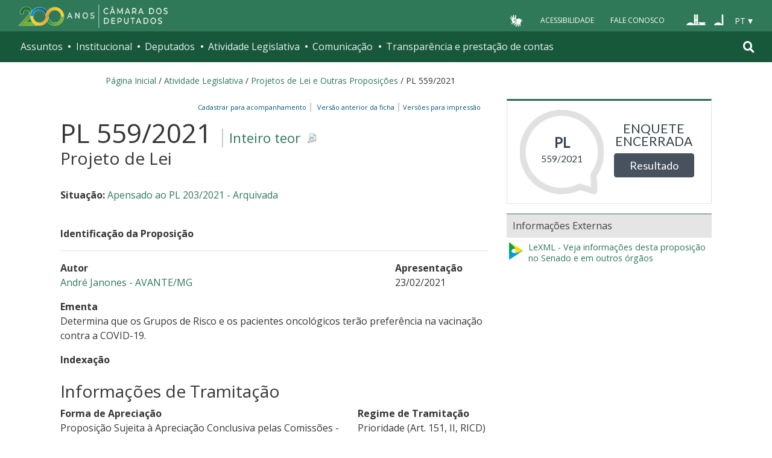

--- FILE ---
content_type: text/html;charset=utf-8
request_url: https://www.camara.leg.br/proposicoesWeb/fichadetramitacao?idProposicao=2270749
body_size: 17173
content:

<!DOCTYPE html PUBLIC "-//W3C//DTD XHTML 1.0 Transitional//EN" "http://www.w3.org/TR/xhtml1/DTD/xhtml1-transitional.dtd">
<html xmlns="http://www.w3.org/1999/xhtml" lang="pt-br" xml:lang="pt-br">
<head>
    <meta http-equiv="Permissions-Policy" content="ch-ua=(), ch-ua-platform=(), ch-ua-mobile=()">
	<!-- head Portal -->
	
  <meta http-equiv="Content-Type" content="text/html charset=utf-8" />
  <meta http-equiv="X-UA-Compatible" content="IE=edge" />
  <meta name="apple-itunes-app" content="app-id=1049343067" />
  <meta name="google-play-app" content="app-id=br.leg.camara.infolegmovel" />
  <script>
    (function () {
      let initialized = false;
      let loading = false;
    
      function ensureBody(callback) {
        if (document.body) {
          callback();
        } else {
          setTimeout(() => ensureBody(callback), 50);
        }
      }
    
      function loadScript() {
        if (loading || window.VLibras) return;
        loading = true;
    
        ensureBody(() => {
          const s = document.createElement('script');
          s.src = 'https://vlibras.gov.br/app/vlibras-plugin.js';
          s.onload = initVLibras;
          document.body.appendChild(s);
        });
      }
    
      function initVLibras() {
        if (initialized || !window.VLibras) return;
    
        ensureBody(() => {
          if (!document.querySelector('[vw]')) {
            const container = document.createElement('div');
            container.innerHTML = `
              <div vw class="enabled">
                <div vw-access-button class="active"></div>
                <div vw-plugin-wrapper>
                  <div class="vw-plugin-top-wrapper"></div>
                </div>
              </div>
            `;
            document.body.appendChild(container);
          }
    
          new window.VLibras.Widget("https://vlibras.gov.br/app","https://vlibras.gov.br/config/camara.json"),$("body").append('<aside><div vw class="enabled"><div vw-access-button class="active"></div><div vw-plugin-wrapper><div class="vw-plugin-top-wrapper"></div></div></div></aside>');
          initialized = true;
    
          injectCSS();
          if (!window.location.pathname.includes('/comissoes')) {
            bindButton();
          }
        });
      }
    
      function injectCSS() {
        if (document.getElementById('vlibras-style')) return;
        const style = document.createElement('style');
        style.id = 'vlibras-style';
        style.innerHTML = `
          [vw-access-button] { display: none !important; }
          div[vw] { z-index: 999999 !important; }
        `;
        document.head.appendChild(style);
      }
    
      function bindButton() {
        const btn = document.getElementById('meu-botao-vlibras');
        if (!btn) {
          setTimeout(bindButton, 300);
          return;
        }
    
        btn.onclick = function (e) {
          e.preventDefault();
          const original = document.querySelector('[vw-access-button]');
          if (original) original.click();
        };
      }
    
      // OBSERVA MUTA&#199;&#213;ES DO DOM (ESSENCIAL NO PLONE)
      const observer = new MutationObserver(() => {
        if (!document.querySelector('[vw]') && !initialized) {
          loadScript();
        }
      });
    
      observer.observe(document.documentElement, {
        childList: true,
        subtree: true
      });
    
      window.addEventListener('load', loadScript);
    })();
    </script>
    
    
    
  <title>Portal da Câmara dos Deputados</title>
<style type="text/css">@import url(https://www.camara.leg.br/portal_css/camara_leg_viradadigital/member-cachekey-46bb2e0fc9968a457e63f356c0ff3900.css);</style><style type="text/css">@import url(https://www.camara.leg.br/portal_css/camara_leg_viradadigital/portlets-cachekey-8a45f49b338591ae0c9c8a91f261dc78.css);</style><style type="text/css" media="screen">@import url(https://www.camara.leg.br/portal_css/camara_leg_viradadigital/deprecated-cachekey-32595b622b36f2eee9478f07796d4f67.css);</style><style type="text/css" media="screen">@import url(https://www.camara.leg.br/portal_css/camara_leg_viradadigital/resourceplone.app.discussion.stylesheetsdiscussion-cachekey-5b23f388acd88bdb65020b51a5a278fb.css);</style><style type="text/css">@import url(https://www.camara.leg.br/portal_css/camara_leg_viradadigital/elements-cachekey-57e40a70bd8192a6f63782abff5c2748.css);</style><style type="text/css" media="all">@import url(https://www.camara.leg.br/portal_css/camara_leg_viradadigital/ploneCustom-cachekey-7fb44e17264e070fccf4e31d9f2ada1c.css);</style><link rel="stylesheet" type="text/css" href="https://www.camara.leg.br/portal_css/camara_leg_viradadigital/themecamara.leg.viradadigitalcsslibsbootstrap-datetimepicker.min-cachekey-ab2d257c1b49d2d194633e2ecb4564a2.css" /><link rel="stylesheet" type="text/css" href="https://www.camara.leg.br/tema/global/camara-custom.css" /><link rel="stylesheet" type="text/css" href="https://www.camara.leg.br/portal_css/camara_leg_viradadigital/++theme++camara.leg.viradadigital/css/all.min.css" /><link rel="apple-touch-icon" sizes="180x180" href="https://www.camara.leg.br/tema/apple-touch-icon.png" /><link rel="icon" type="image/png" sizes="32x32" href="https://www.camara.leg.br/tema/favicon-32x32.png" /><link rel="icon" type="image/png" sizes="16x16" href="https://www.camara.leg.br/tema/favicon-16x16.png" /><link rel="manifest" href="https://www.camara.leg.br/tema/site.webmanifest" /><link rel="mask-icon" href="https://www.camara.leg.br/tema/safari-pinned-tab.svg" color="#009e49" /><link rel="search" href="http://www2.camara.leg.br/busca-geral" title="Buscar neste site" /><script type="text/javascript" src="https://www.camara.leg.br/portal_javascripts/camara_leg_viradadigital/resourceplone.app.jquery-cachekey-bfd2f35142832a351a417f22cd0e41e6.js"></script><script type="text/javascript" src="https://www.camara.leg.br/portal_javascripts/camara_leg_viradadigital/styleswitcher-cachekey-6ceb62d443f3977fdad129bbbcda71eb.js"></script><script type="text/javascript" src="https://www.camara.leg.br/portal_javascripts/camara_leg_viradadigital/impressaoIframes-cachekey-917182b00c039fe063729ccdcdbd73e1.js"></script><script type="text/javascript" src="https://www.camara.leg.br/portal_javascripts/camara_leg_viradadigital/GoogleAnalyticsTracker.js"></script><script type="text/javascript" src="https://www.camara.leg.br/portal_javascripts/camara_leg_viradadigital/kss-bbb-cachekey-63c86ab7ac46f41c36a37def2b20fecf.js"></script><script type="text/javascript" src="https://www.camara.leg.br/portal_javascripts/camara_leg_viradadigital/inline_validation-cachekey-04e5a71e0bc7b7ade37fdf670e785f3f.js"></script><script type="text/javascript" src="https://www.camara.leg.br/portal_javascripts/camara_leg_viradadigital/themecamara.leg.viradadigitaljsbootstrap.min-cachekey-f4f1eaed6a353c0b872f9e4c5b7f8c59.js"></script><script type="text/javascript" src="https://www.camara.leg.br/portal_javascripts/camara_leg_viradadigital/themecamara.leg.viradadigitaljslibsmoment.min-cachekey-5d97f1b97a50d5400c0fdf59183498e6.js"></script><script type="text/javascript" src="https://www.camara.leg.br/portal_javascripts/camara_leg_viradadigital/themecamara.leg.viradadigitaljslibsmoment-pt-br-cachekey-33aeb0d421eca0ef068a18fd147afaf8.js"></script><script type="text/javascript" src="https://www.camara.leg.br/portal_javascripts/camara_leg_viradadigital/themecamara.leg.viradadigitaljslibsbootstrap-datetimepicker.min-cachekey-1b52d6a10f4ff94714d772f860ed59a8.js"></script><script type="text/javascript" src="https://www.camara.leg.br/portal_javascripts/camara_leg_viradadigital/themecamara.leg.viradadigitaljslibsjquery.maskedinput.min-cachekey-a79dfc5ae894b8e8c5ec5b4d2c7e8a76.js"></script><script type="text/javascript" src="https://www.camara.leg.br/portal_javascripts/camara_leg_viradadigital/themecamara.leg.viradadigitaljsacoes-tema-cachekey-852dffca6d9bf37fa29ff0ba9f4fc00e.js"></script><script type="text/javascript" src="https://www.camara.leg.br/portal_javascripts/camara_leg_viradadigital/themecamara.leg.viradadigitaljscorrecoes-bootstrap-tema-cachekey-cc90cf2e28f2d11572d731e3e34beae8.js"></script><script type="text/javascript" src="https://www.camara.leg.br/portal_javascripts/camara_leg_viradadigital/themecamara.leg.viradadigitalviradadigitalvendorjquery.mmenu.all-cachekey-387dbc95d9fb34c1d815a6dfcd9874b2.js"></script><script type="text/javascript" src="https://www.camara.leg.br/portal_javascripts/camara_leg_viradadigital/themecamara.leg.viradadigitalviradadigitaljsvd_correcoes-cachekey-8effdc32317b4c1547a2342ac5594dc7.js"></script><script type="text/javascript" src="https://www.camara.leg.br/portal_javascripts/camara_leg_viradadigital/themecamara.leg.viradadigitalviradadigitaljsmmenu-correcoes-cachekey-5a0ddede0b9325f0965b2183f5605c69.js"></script><script type="text/javascript" src="https://www.camara.leg.br/portal_javascripts/camara_leg_viradadigital/themecamara.leg.viradadigitalviradadigitaljsselecao-idioma-cachekey-7e802df5768de690cb8dde6c3b760e82.js"></script><meta content="Portal da Câmara dos Deputados" name="description" /><meta name="msapplication-TileColor" content="#00a300" /><meta name="msapplication-TileImage" content="https://www.camara.leg.br/tema/mstile-144x144.png" /><meta name="theme-color" content="#009e49" /><meta name="viewport" content="width=device-width, initial-scale=1, shrink-to-fit=no" /><link rel="canonical" href="" /><script type="text/javascript">
          $("link[rel='canonical']").attr("href", window.location.href);
        </script>
	<!-- fim do head Portal -->    

<link rel="stylesheet" type="text/css" href="css/impressaoFichaDeTramitacao.css" media="print" />
<link rel="stylesheet" type="text/css" href="css/pesquisaProposicoes.css" />
<script type="text/javascript" src="js/jquery.simpletip-1.3.1.pack.js"></script>
<script type="text/javascript" src="js/layoutFichaDeTramitacao.js"></script>
<link rel="stylesheet" type="text/css" href="css/customizacaoTooltip.css" />
<script type="text/javascript" src="js/customizacaoTooltip.js"></script>
<link rel="stylesheet" type="text/css" href="css/linkFichaVirada.css" />
<link rel="stylesheet" type="text/css" href="css/layoutFichaDeTramitacao20210326.1.css" />
</head>
<body>
	<div id="portal-top" class="diazo_layouts_topo">

		<div><header class="l-cabecalho-portal" role="banner" id="portal-header">
      <ul aria-label="Acesso direto" class="acesso-direto">
        <!-- Links para saltar diretamente para &#225;reas importantes da p&#225;gina accesskey 2 = conte&#250;do e 3 = navega&#231;&#227;o -->
        <li>
          <a class="acesso-direto__link" href="#main-content" accesskey="2">Ir ao conteúdo</a>
        </li>
        <li>
          <a class="acesso-direto__link" href="#main-nav" accesskey="3">Ir à navegação principal</a>
        </li>
      </ul>

      <!--[if lte IE 9]>
        <p class="browserupgrade">Voc&#234; est&#225; usando um navegador <strong>defasado</strong>. Por favor, <a href="https://browsehappy.com/">atualize seu navegador</a> para melhorar sua experi&#234;ncia e sua seguran&#231;a.</p>
        <![endif]-->

        <div class="nav-top">
            <div class="container nav-top--container">
              <a href="https://www2.camara.leg.br" class="logo-camara" accesskey="1"><span class="sr-only">Página inicial</span></a>
              
              <div class="nav-top__palacio">
        
              </div>
            
              <div class="nav-top__menu-superior">
                <ul aria-label="Ferramentas de apoio" class="links-apoio">
                  <li class="links-apoio__item links-apoio__item--vlibras">
                    <a id="meu-botao-vlibras" href="javascript:void(0);">
                        <span>
                            <img src="https://www.camara.leg.br/tema/assets/images/ico-vlibras-branco.png" alt="Ativar VLibras" width="28px" height="30px" />
                        </span>
                    </a>
                  </li>
                  <li class="links-apoio__item links-apoio__item--acessibilidade"><a href="https://www2.camara.leg.br/acessibilidade/recursos-de-acessibilidade" accesskey="0">Acessibilidade</a></li>
                  <li class="links-apoio__item links-apoio__item--faleconosco"><a href="https://www.camara.leg.br/fale-conosco" accesskey="9">Fale Conosco</a></li>
                </ul>
          
                <ul class="orgaos-parceiros" aria-label="Órgãos parceiros">
                  <li class="orgaos-parceiros__item orgaos-parceiros__item--congresso"><a href="http://www.congressonacional.leg.br"><span>Congresso</span></a></li>
                  <li class="orgaos-parceiros__item orgaos-parceiros__item--senado"><a href="http://www.senado.leg.br"><span>Senado</span></a></li>
                </ul>
          
                <div class="lista-idiomas">
                  <button class="botao-idioma-topo" data-toggle="dropdown" aria-haspopup="true" aria-expanded="false" data-offset="4,0">
                      <span class="botao-idioma-topo__sigla">PT</span>
                  </button>
              
                  <ul class="dropdown-menu dropdown-menu-right l-lista-idiomas" aria-label="Idioma">
                      <li class="l-lista-idiomas__item">
                          <a href="https://www2.camara.leg.br/english" class="idioma-topo">
                              <span class="idioma-topo__bandeira idioma-topo__bandeira--ingles" aria-hidden="true"></span>
                              <span class="idioma-topo__nome">English</span>
                              <span class="idioma-topo__sigla">EN</span>
                          </a>
                      </li>
                      <li class="l-lista-idiomas__item">
                          <a href="https://www2.camara.leg.br/espanol" class="idioma-topo">
                              <span class="idioma-topo__bandeira idioma-topo__bandeira--espanhol" aria-hidden="true"></span>
                              <span class="idioma-topo__nome">Español</span>
                              <span class="idioma-topo__sigla">ES</span>            
                          </a>
                      </li>
                  </ul>
                </div>
              </div>
            </div>
          </div>
      
      <div id="home-camara-menu">
    <nav class="menu-global navbar navbar-expand-lg" role="navigation" aria-label="Navegação principal" id="menuglobal">
      <div class="container menu-global--container">
      

        <a href="https://www.camara.leg.br" class="logo-camara" accesskey="1">
          <span class="sr-only">Página inicial</span>
        </a>

      
        
        <!-- icone menu -->
        <button class="menu-global--btnmenu navbar-toggler" type="button" data-toggle="collapse" data-target="#navbarportal" aria-controls="navbarportal" aria-expanded="false" aria-label="Toggle navigation">
          <span class="menu-global--icon"></span>
        </button>

        <!-- icone busca -->
        <button class="menu-global--btnsearch" type="button" data-toggle="collapse" data-target="#buscaportal" aria-controls="buscaportal" aria-expanded="false" aria-label="Toggle navigation">
          <span class="fa fa-search"></span>
        </button>

        <div class="navbar-collapse hidden-sm hidden-md hidden-xs" id="navbarportal">
          <ul title="Navegação Principal" id="main-nav" class="navbar-nav">
            
              
                <li class="nav-item dropdown">
                  <a href="#" data-toggle="dropdown" aria-haspopup="true" aria-expanded="false" class="menu-global__item-temas nav-link dropdown-toggle" id="temas">Assuntos</a>

                  
                    <ul class="dropdown-menu" aria-labelledby="temas">
                      <li class="dropdown-item">
                        <a href="https://www.camara.leg.br/assuntos/agropecuaria">Agropecuária</a>
                      </li>
                      <li class="dropdown-item">
                        <a href="https://www.camara.leg.br/assuntos/cidades-e-transportes">Cidades e transportes</a>
                      </li>
                      <li class="dropdown-item">
                        <a href="https://www.camara.leg.br/assuntos/ciencia-tecnologia-e-comunicacoes">Ciência, tecnologia e comunicações</a>
                      </li>
                      <li class="dropdown-item">
                        <a href="https://www.camara.leg.br/assuntos/consumidor">Consumidor</a>
                      </li>
                      <li class="dropdown-item">
                        <a href="https://www.camara.leg.br/assuntos/direitos-humanos">Direitos humanos</a>
                      </li>
                      <li class="dropdown-item">
                        <a href="https://www.camara.leg.br/assuntos/economia">Economia</a>
                      </li>
                      <li class="dropdown-item">
                        <a href="https://www.camara.leg.br/assuntos/educacao-cultura-e-esportes">Educação, cultura e esportes</a>
                      </li>
                      <li class="dropdown-item">
                        <a href="https://www.camara.leg.br/assuntos/meio-ambiente-e-energia">Meio ambiente e energia</a>
                      </li>
                      <li class="dropdown-item">
                        <a href="https://www.camara.leg.br/assuntos/politica-e-administracao-publica">Política e administração pública</a>
                      </li>
                      <li class="dropdown-item">
                        <a href="https://www.camara.leg.br/assuntos/relacoes-exteriores">Relações exteriores</a>
                      </li>
                      <li class="dropdown-item">
                        <a href="https://www.camara.leg.br/assuntos/saude">Saúde</a>
                      </li>
                      <li class="dropdown-item">
                        <a href="https://www.camara.leg.br/assuntos/seguranca">Segurança</a>
                      </li>
                      <li class="dropdown-item">
                        <a href="https://www.camara.leg.br/assuntos/trabalho-previdencia-e-assistencia">Trabalho, previdência e assistência</a>
                      </li>
                    </ul>
                  
                </li>
              
            
            
              
                <li class="nav-item dropdown">
                  <a href="#" data-toggle="dropdown" aria-haspopup="true" aria-expanded="false" class="menu-global__item-institucional nav-link dropdown-toggle" id="institucional">Institucional</a>

                  
                    <ul class="dropdown-menu" aria-labelledby="institucional">
                      <li class="dropdown-item">
                        <a href="https://www.camara.leg.br/agenda">Agenda</a>
                      </li>
                      <li class="dropdown-item">
                        <a href="https://www2.camara.leg.br/transparencia/servicos-ao-cidadao">Serviços</a>
                      </li>
                      <li class="dropdown-item">
                        <a href="https://www2.camara.leg.br/a-camara/estruturaadm/mesa/presidencia">Presidência</a>
                      </li>
                      <li class="dropdown-item">
                        <a href="https://www.camara.leg.br/biblioteca-e-publicacoes/">Biblioteca e publicações</a>
                      </li>
                      <li class="dropdown-item">
                        <a href="https://www.camara.leg.br/escola-da-camara/">Escola da Câmara</a>
                      </li>
                      <li class="dropdown-item">
                        <a href="https://www.camara.leg.br/papel-e-estrutura/">Papel e estrutura</a>
                      </li>
                      <li class="dropdown-item">
                        <a href="https://www.camara.leg.br/historia-e-arquivo/">História e arquivo</a>
                      </li>
                      <li class="dropdown-item">
                        <a href="https://www2.camara.leg.br/a-camara/visiteacamara">Visite</a>
                      </li>
                    </ul>
                  
                </li>
              
            
            
              
                <li class="nav-item dropdown">
                  <a href="#" data-toggle="dropdown" aria-haspopup="true" aria-expanded="false" class="menu-global__item-deputados nav-link dropdown-toggle" id="deputados">Deputados</a>

                  
                    <ul class="dropdown-menu" aria-labelledby="deputados">
                      <li class="dropdown-item">
                        <a href="https://www.camara.leg.br/deputados/quem-sao">Quem são</a>
                      </li>
                      <li class="dropdown-item">
                        <a href="https://www.camara.leg.br/deputados/liderancas-e-bancadas-partidarias">Lideranças e bancadas</a>
                      </li>
                      <li class="dropdown-item">
                        <a href="https://www2.camara.leg.br/deputados/frentes-e-grupos-parlamentares">Frentes e grupos parlamentares</a>
                      </li>
                    </ul>
                  
                </li>
              
            
            
              
                <li class="nav-item dropdown">
                  <a href="#" data-toggle="dropdown" aria-haspopup="true" aria-expanded="false" class="menu-global__item-atvlegislativa nav-link dropdown-toggle" id="atvlegislativa">Atividade Legislativa</a>

                  
                    <ul class="dropdown-menu" aria-labelledby="atvlegislativa">
                      <li class="dropdown-item">
                        <a href="https://www.camara.leg.br/busca-portal/proposicoes/pesquisa-simplificada">Propostas legislativas</a>
                      </li>
                      <li class="dropdown-item">
                        <a href="https://www.camara.leg.br/plenario">Plenário</a>
                      </li>
                      <li class="dropdown-item">
                        <a href="https://www.camara.leg.br/comissoes">Comissões</a>
                      </li>
                      <li class="dropdown-item">
                        <a href="https://www.camara.leg.br/sessoesereunioes">Sessões e reuniões</a>
                      </li>
                      <li class="dropdown-item">
                        <a href="https://www2.camara.leg.br/atividade-legislativa/estudos-e-notas-tecnicas">Estudos legislativos</a>
                      </li>
                      <li class="dropdown-item">
                        <a href="https://www2.camara.leg.br/atividade-legislativa/orcamento-da-uniao">Orçamento da União</a>
                      </li>
                      <li class="dropdown-item">
                        <a href="https://www.camara.leg.br/legislacao">Legislação</a>
                      </li>
                      <li class="dropdown-item">
                        <a href="https://www.camara.leg.br/entenda-o-processo-legislativo/">Entenda o processo legislativo</a>
                      </li>
                      <li class="dropdown-item">
                        <a href="https://www2.camara.leg.br/atividade-legislativa/participe">Participe</a>
                      </li>
                    </ul>
                  
                </li>
              
            
            
              
                <li class="nav-item dropdown">
                  <a href="#" data-toggle="dropdown" aria-haspopup="true" aria-expanded="false" class="menu-global__item-comunicacao nav-link dropdown-toggle" id="comunicacao">Comunicação</a>

                  
                    <ul class="dropdown-menu" aria-labelledby="comunicacao">
                      <li class="dropdown-item">
                        <a href="https://www.camara.leg.br/noticias">Agência Câmara de Notícias</a>
                      </li>
                      <li class="dropdown-item">
                        <a href="https://www.camara.leg.br/radio">Rádio Câmara</a>
                      </li>
                      <li class="dropdown-item">
                        <a href="https://www.camara.leg.br/tv">TV Câmara</a>
                      </li>
                      <li class="dropdown-item">
                        <a href="https://www.camara.leg.br/banco-imagens">Banco de Imagens</a>
                      </li>
                      <li class="dropdown-item">
                        <a href="https://www.camara.leg.br/assessoria-de-imprensa">Assessoria de Imprensa</a>
                      </li>
                      <li class="dropdown-item">
                        <a href="https://www.camara.leg.br/comprove">Comprove uma notícia</a>
                      </li>
                    </ul>
                  
                </li>
              
            
            
              
                <li class="nav-item dropdown">
                  <a href="#" data-toggle="dropdown" aria-haspopup="true" aria-expanded="false" class="menu-global__item-transprestcontas nav-link dropdown-toggle" id="transprestcontas">Transparência e prestação de contas</a>

                  
                    <ul class="dropdown-menu" aria-labelledby="transprestcontas">
                      <li class="dropdown-item">
                        <a href="https://www.camara.leg.br/transparencia/">Transparência</a>
                      </li>
                      <li class="dropdown-item">
                        <a href="https://www2.camara.leg.br/transparencia/prestacao-de-contas">Prestação de contas</a>
                      </li>
                      <li class="dropdown-item">
                        <a href="https://dadosabertos.camara.leg.br/">Dados abertos</a>
                      </li>
                    </ul>
                  
                </li>
              
            
          </ul>
          <div class="outras-opcoes-menu-usuario hidden-md hidden-lg">
            <ul aria-label="Ferramentas de apoio" class="links-apoio links-apoio--menu-mobile">
              <li class="links-apoio__item links-apoio__item--acessibilidade">
                <a href="https://www2.camara.leg.br/acessibilidade/recursos-de-acessibilidade" accesskey="0">Acessibilidade</a>
              </li>
              <li class="links-apoio__item links-apoio__item--faleconosco">
                <a href="https://www.camara.leg.br/fale-conosco" accesskey="9">Fale Conosco</a>
              </li>
            </ul>
          </div>
          <div class="lista-idiomas hidden-md hidden-lg">
            <button id="botao-idioma-topo" class="botao-idioma-topo" data-toggle="dropdown" aria-haspopup="true" aria-expanded="false" data-offset="4,0">
                <span class="botao-idioma-topo__sigla">PT</span>
            </button>
        
            <ul class="dropdown-menu-right l-lista-idiomas " aria-label="Idioma">
                <li class="l-lista-idiomas__item">
                    <a href="https://www2.camara.leg.br/english" class="idioma-topo">
                        <span class="idioma-topo__bandeira idioma-topo__bandeira--ingles" aria-hidden="true"></span>
                        <span class="idioma-topo__nome">English</span>
                        <span class="idioma-topo__sigla">EN</span>
                    </a>
                </li>
                <li class="l-lista-idiomas__item">
                    <a href="https://www2.camara.leg.br/espanol" class="idioma-topo">
                        <span class="idioma-topo__bandeira idioma-topo__bandeira--espanhol" aria-hidden="true"></span>
                        <span class="idioma-topo__nome">Español</span>
                        <span class="idioma-topo__sigla">ES</span>            
                    </a>
                </li>
            </ul>
        </div>
        </div>


        <div class="collapse box-search" id="buscaportal">
          <form role="search" accesskey="4" class="box-search__busca form-inline" action="https://www.camara.leg.br/busca-geral">
            <label for="termo" class="sr-only box-search__label">Pesquise no Portal da Câmara</label>
            <input class="form-control box-search__campo" type="search" name="termo" id="termo" placeholder="Buscar" aria-label="Search" />
          </form>
        </div>
      </div>
    </nav>
  </div>
    </header></div>
		
				
		<div class="container breadcrumbs-marcacao">
			<div id="portal-breadcrumbs">
			
		<div id="portal-breadcrumbs">
			<span id="breadcrumbs-home">
				<a href="http://www2.camara.leg.br">P&aacute;gina Inicial</a>
				<span class="breadcrumbSeparator"> / </span>
			</span>
			
			<span dir="ltr">
				<a href="http://www2.camara.leg.br/atividade-legislativa">Atividade Legislativa</a> 
				<span class="breadcrumbSeparator"> / </span>
				
			</span><span dir="ltr">
				<a href="https://www.camara.leg.br/busca-portal/proposicoes/pesquisa-simplificada">Projetos de Lei e Outras Proposições</a> 
				<span class="breadcrumbSeparator"> / </span>
				
			</span><span dir="ltr">
				 
				
				<span>PL 559/2021</span>
			</span>
		</div>
	
			
			</div>  
            <div class="row">
                <div id="menu-secoes-internas" class="col-md-12 menu-secoes-internas">
                    <div id="portal-mainsection">
                        <h2 id="areaTituloMenu"><a href="fichadetramitacao?idProposicao=2270749">PL 559/2021</a></h2>
                    </div>
                </div>
            </div>
        </div>
	</div>
	<div id="marcacao-conteudo-portal" class="conteudo-portal container nopadding-right nopadding-left">
		<div class="coluna-centro col-md-12">
			<div id="content">
				

        
				<!-- InstanceBeginEditable name="Document Content" -->
				<!-- INICIO CORPO -->

				<div id="portal-column-content" class="col-md-8">
					<div id="portal-content-wrapper">
						<div id="region-content" class="documentContent">
							<a name="documentContent"></a>

							<div id="content">
								

									
									

										<div class="rightPositioned naoVisivelNaImpressao tiposDeImpressao dropDownTrigger">
											<a class="itemPai rightIconified iconSetinha">&nbsp;&nbsp;Vers&otilde;es
												para impress&atilde;o</a>
											<ul class="dropDown visualNoMarker">
												<li><a title="Impress&atilde;o reduzida" href="prop_imp;jsessionid=node0971ga665ralvrjq0kb0cxue3680599.node0?idProposicao=2270749&amp;ord=1&amp;tp=reduzida">Impress&atilde;o
														reduzida</a></li>
												<li><a title="Impress&atilde;o completa" href="prop_imp;jsessionid=node0971ga665ralvrjq0kb0cxue3680599.node0?idProposicao=2270749&amp;ord=1&amp;tp=completa">Impress&atilde;o
														completa</a></li>
												<li><a title="Impress&atilde;o personalizada" href="prop_visual_impress;jsessionid=node0971ga665ralvrjq0kb0cxue3680599.node0?idProposicao=2270749&amp;ord=1">Impress&atilde;o
														personalizada</a></li>

											</ul>
										</div>
										<div>
											<span id="subSecaoNomeFuncoesImpressao">
												<span id="barraFuncoesTopo" class="rightPositioned naoVisivelNaImpressao">
													<a class="comBordaLateralDireita" href="http://www2.camara.leg.br/transparencia/sispush/inscricaoServicoSispush?idServico=3&texParametroInscricao=2270749&desParametroInscricao=PL 559/2021">Cadastrar para
														acompanhamento&nbsp;&nbsp;</a>
													<a class="comBordaLateralDireita" href="/sileg/Prop_Detalhe.asp?id=2270749&amp;st=1">
														&nbsp;&nbsp;Vers&atilde;o anterior da ficha&nbsp;&nbsp;</a>
												</span>
											</span>
										</div>
									
									<div class="clearedBox"></div>
									<h3 class="inteiroTeor">
										<span class="nomeProposicao">PL 559/2021</span> <span class="naoVisivelNaImpressao"><a href="https://www.camara.leg.br/proposicoesWeb/prop_mostrarintegra?codteor=1966120&filename=PL 559/2021" onclick="" onkeypress="" title="Clique para obter o inteiro teor ou a &iacute;ntegra" class="rightIconified iconDetalhe linkDownloadTeor">
												Inteiro teor
											</a></span> <br /> <span class="tipoProposicao">Projeto de Lei</span>
									</h3>

									<br />
									<div id="subSecaoSituacaoOrigemAcessoria">
										<p>
											<strong>Situa&ccedil;&atilde;o: </strong>
											<a href="/proposicoesWeb/fichadetramitacao/?idProposicao=2268949">Apensado ao PL 203/2021 - Arquivada</a>
										</p>
										
										
									</div>

									<br />

									<strong> <span>Identifica&ccedil;&atilde;o da
											Proposi&ccedil;&atilde;o</span> 
										<hr>
										</hr>
									</strong>

									<div id="identificacaoProposicao">
										<div>
											<div class="row">
												<div class="col-md-9">
													<p id="colunaPrimeiroAutor">
														<strong>Autor</strong><br />
														
															<a href="/deputados/204515">
																André Janones - AVANTE/MG
															</a>
															
														
														
													</p>
												</div>

												<div class="col-md-3">
													<p>
														<strong>Apresenta&ccedil;&atilde;o</strong><br />
														23/02/2021
													</p>
												</div>
											</div>
										</div>


										<p>
											<strong>Ementa</strong><br /> <span class="textoJustificado">Determina que os Grupos de Risco e os pacientes oncológicos terão preferência na vacinação contra a COVID-19. </span>
										</p>
										

										

										<div class="naoVisivelNaImpressao">
											<a id="linkIndexacao" class="iconSecaoFechada"><span><strong>Indexa&ccedil;&atilde;o</strong></span></a>
											<br />

											<div class="textoJustificado" id="textoIndexacao" style="display: none;">Alteração, Lei Federal, atendimento preferencial, vacinação, paciente, tratamento oncológico, Medidas para Enfrentamento da Emergência de Saúde Pública de Importância Internacional decorrente do Coronavírus Responsável pelo Surto de 2019.</div>
										</div>

									</div>
									<br />

									<h3 class="headSessao-1">
										<a class="iconSecaoAberta"><span>Informa&ccedil;&otilde;es
												de Tramita&ccedil;&atilde;o</span></a>
									</h3>

									<div id="informacoesDeTramitacao">
										<div class="row">
											<div>
												<div class="col-md-8">
													<p>
														<strong>Forma de Aprecia&ccedil;&atilde;o</strong><br />
														Proposição Sujeita à Apreciação Conclusiva pelas Comissões - Art. 24 II
													</p>
												</div>

												<div class="col-md-4">
													<p>
														<strong>Regime de Tramita&ccedil;&atilde;o</strong><br />
														Prioridade (Art. 151, II, RICD)
													</p>
												</div>
											</div>
										</div>

										<br />

										

											<p>
												<strong>Despacho atual:</strong>
											</p>

											<table border="0" width="100%"
												summary="&Uacute;ltimo despacho da proposi&ccedil;&atilde;o"
												class="table table-bordered table-striped">
												<tbody>
													<tr>
														<th width="10%" scope="col">Data</th>
														<th width="90%" scope="col">Despacho</th>
													</tr>
												</tbody>
												<tbody class="coresAlternadas">

													<tr class="even">
														<td>07/04/2021</td>
														<td class="textoJustificado"><span>Apense-se à(ao) PL-203/2021. Proposição Sujeita à Apreciação Conclusiva pelas Comissões - Art. 24 II. Regime de Tramitação: Prioridade (Art. 151, II, RICD)</span> <a href="https://www.camara.leg.br/proposicoesWeb/prop_mostrarintegra?codteor=1986160&filename=Ultimo Despacho - PL 559/2021" onclick="" onkeypress="" title="Clique para obter a &iacute;ntegra do &uacute;ltimo despacho" class="rightIconified iconDetalhe linkDownloadTeor">Inteiro
																teor</a></td>
													</tr>
												</tbody>
											</table>
											


										

										
									</div>

									

										<h3 class="headSessao-1">
											<a class="iconSecaoAberta"><span>&Uacute;ltima
													A&ccedil;&atilde;o Legislativa</span></a>
										</h3>

										<div id="ultimaAcao">

											<table border="0" width="100%"
												summary="Lista das &uacute;ltimas a&ccedil;&otilde;es"
												class="table table-bordered table-striped">
												<tbody>
													<tr>
														<th width="10%" scope="col">Data</th>
														<th scope="col">A&ccedil;&atilde;o</th>
													</tr>
												</tbody>
												<tbody class="coresAlternadas">

													<tr class="even">
														<td>01/12/2022</td>
														<td class="textoJustificado"><span class="linkNoDecoration">
																<strong>
																	Mesa Diretora ( MESA )
																</strong>
															</span> <br /> <span>Arquivado</span></td>
													</tr>

													
												</tbody>
											</table>
										</div>

									

									

										<h3 class="headSessao-1">
											<a id="lnkSecaoApensados" class="iconSecaoAberta"
												name="lnkSecaoApensados"><span>Apensados</span></a>
										</h3>

										<div id="apensados">

											<p>
												<strong>Apensados  ao 
													PL 559/2021
													( 2
													)
												</strong>
											</p>
											
												<div id="divResumoApensados">
													<ul class="ulResumoApensados" id="id1">

														<li style="display: inline;" class="">
															 <a class="lnkApensado mostrarToolTip resumoApensadoNormal" href="?idProposicao=2273875"><span
																	style="white-space: nowrap;"><span class="">PL 903/2021</span>
																	</span></a>

															<div class="tooltip" style="display: none;">
																<div>
																	<p>
																		<strong>PL 903/2021</strong>
																	</p>

																	<p>
																		<strong>Autor:</strong>&nbsp;
																		Guilherme Mussi
																	</p>
																	<p>
																		<strong>Ementa:</strong>&nbsp;
																		Inclui os pacientes oncológicos e os portadores de doenças que comprovadamente aumentam o risco de óbito do infectado em grupo de risco com direito à prioridade de vacinação contra o vírus da COVID-19, na forma que especifica.
																	</p>
																	
																</div>
															</div>

														</li><li style="display: inline;" class="">
															
																<span class="resumoApensadoNegrito">,</span>&nbsp;
															 <a class="lnkApensado mostrarToolTip resumoApensadoNormal" href="?idProposicao=2276103"><span
																	style="white-space: nowrap;"><span class="">PL 1160/2021</span>
																	</span></a>

															<div class="tooltip" style="display: none;">
																<div>
																	<p>
																		<strong>PL 1160/2021</strong>
																	</p>

																	<p>
																		<strong>Autor:</strong>&nbsp;
																		Alexandre Frota
																	</p>
																	<p>
																		<strong>Ementa:</strong>&nbsp;
																		Determina a prioridade na vacinação contra a Covid 19 para portadores de doenças que necessitem de tratamento quimioterápico ou radioterápico e transplantados.
																	</p>
																	
																</div>
															</div>

														</li>
														

														
													</ul>
												</div>
											
										</div>
										<br />
									

									<div>
										<a class="" id="lnkArvoreDeApensados" href="prop_arvore_tramitacoes;jsessionid=node0971ga665ralvrjq0kb0cxue3680599.node0?idProposicao=2270749">&Aacute;rvore
											de apensados e outros documentos da mat&eacute;ria</a>
									</div>

									
										<h3 id="secaoDocumentosEAnexosReferenciados" class="headSessao-1">
											<a class="iconSecaoAberta"><span>Documentos
													Anexos e Referenciados</span></a>
										</h3>

										<div id="documentosEanexos">
											<div>
												<div class="row">
													<div class="col-md-4">
														<ul>
															<li>
																<a onclick="" onkeypress="" href="https://www.camara.leg.br/proposicoesWeb/prop_mostrarintegra?codteor=1988642&amp;filename=Avulso PL 559/2021">Avulsos</a>
																	
															</li><li>
																<span onkeypress="">Destaques</span>
																	 ( 0 )
															</li><li>
																<span onkeypress="">Emendas ao Projeto</span>
																	 ( 0 )
															</li><li>
																<span onkeypress="">Emendas ao Substitutivo</span>
																	 ( 0 )
															</li><li>
																<a onclick="" onkeypress="" href="https://www.camara.leg.br/proposicoesWeb/prop_depachos?idProposicao=2270749">Histórico de Despachos</a>
																	 ( 1 )
															</li>
														</ul>
													</div><div class="col-md-4">
														<ul>
															<li>
																<a onclick="" onkeypress="" href="https://www.camara.leg.br/proposicoesWeb/prop_mostrarintegra?codteor=1967973&amp;filename=LegislacaoCitada PL 559/2021">Legislação citada</a>
																	
															</li><li>
																<span onkeypress="">Histórico de Pareceres, Substitutivos e Votos</span>
																	 ( 0 )
															</li><li>
																<span onkeypress="">Recursos</span>
																	 ( 0 )
															</li><li>
																<span onkeypress="">Redação Final</span>
																	
															</li>
														</ul>
													</div><div class="col-md-4">
														<ul>
															<li>
																<a onclick="" onkeypress="" href="https://www.camara.leg.br/proposicoesWeb/prop_requerimentos?idProposicao=2270749">Mensagens, Ofícios e Requerimentos</a>
																	 ( 2 )
															</li><li>
																<span onkeypress="">Relatório de conferência de assinaturas</span>
																	
															</li><li>
																<span onkeypress="">Dossiê digitalizado</span>
																	
															</li>
														</ul>
													</div>
												</div>
											</div>
										</div>
									
									

									

									

									<h3 id="separadorOculto">
										<span>&nbsp;&nbsp;&nbsp;&nbsp;&nbsp;&nbsp;&nbsp;&nbsp;</span><br />
									</h3>
									

									

										
											<form action="/sileg/CadastraMarcadas.asp" method="post" name="frmListaProp" id="frmListaProp" target="_top"
												class="formCamara">
												<input type="hidden" id="ModuloChamador" value="fichadetramitacao?idProposicao=2270749" name="ModuloChamador"/> <input type="hidden" id="chkListaProp" value="2270749;PL-559/2021" name="chkListaProp"/>

											</form>
										




										<div id="tramitacoes">
											<h3>
												<a class="iconSecaoAberta" name="lnkSecaoTramitacao">
													<span>Tramita&ccedil;&atilde;o</span></a>
												<a class="rightPositioned naoVisivelNaImpressao" id="lnkCadastrarSispush1" href="http://www2.camara.leg.br/transparencia/sispush/inscricaoServicoSispush?idServico=3&texParametroInscricao=2270749&desParametroInscricao=PL 559/2021">Cadastrar para acompanhamento</a>
												<hr>
												</hr>

											</h3>

											<div>
												<p>
													<em>Obs.: o andamento da proposi&ccedil;&atilde;o fora
														desta Casa Legislativa n&atilde;o &eacute; tratado pelo
														sistema, devendo ser consultado nos &oacute;rg&atilde;os
														respectivos.</em>
												</p>
											</div>
											<table border="0" width="100%"
												summary="Lista das tramita&ccedil;&otilde;es da proposi&ccedil;&atilde;o"
												class="table table-bordered table-striped">
												<thead>
													<tr>
														<th scope="col">Data</th>
														<th scope="col">Andamento</th>
													</tr>
												</thead>
												<tbody id="id2">

													<tr class="even">
														<td>23/02/2021</td>
														<td class="textoJustificado">
															<p class="paragrafoTabelaTramitacoes">
																<span class="linkNoDecoration">
																	<strong>
																		Mesa Diretora ( MESA )
																	</strong>
																	</span>
																	
																		</p>
																		<ul class="ulTabelaTramitacoes">
																	<li class="liTabelaTramitacoes">
																		Apresentação do Projeto de Lei n. 559/2021, pelo Deputado André Janones (AVANTE/MG), que &quot;Determina que os Grupos de Risco e os pacientes oncológicos terão preferência na vacinação contra a COVID-19. &quot;.
																		<a class="rightIconified iconDetalhe linkDownloadTeor" href="https://www.camara.leg.br/proposicoesWeb/prop_mostrarintegra?codteor=1966121&filename=Tramitacao-PL 559/2021" onclick="" onkeypress="" title="Clique para obter a &iacute;ntegra da tramita&ccedil;&atilde;o">
																			Inteiro teor
																		</a>
																		
																		
														               
																	</li>
																	
																		</ul>
															
															</td>
													</tr><tr class="odd">
														<td>24/02/2021</td>
														<td class="textoJustificado">
															<p class="paragrafoTabelaTramitacoes">
																<span class="linkNoDecoration">
																	<strong>
																		Plenário ( PLEN )
																	</strong>
																	</span>
																	
																		</p>
																		<ul class="ulTabelaTramitacoes">
																	<li class="liTabelaTramitacoes">
																		Apresentação do Requerimento de Urgência (Art. 155 do RICD) n. 295/2021, pelos Deputados Luis Tibé (AVANTE/MG) e Hugo Motta REPUBLIC, que &quot;Requer urgência urgentíssima para o PL 559/2021, que determina que os Grupos de Risco e os pacientes oncológicos terão preferência na vacinação contra a COVID-19<br/>&quot;.
																		<a class="rightIconified iconDetalhe linkDownloadTeor" href="https://www.camara.leg.br/proposicoesWeb/prop_mostrarintegra?codteor=1967279&filename=Tramitacao-PL 559/2021" onclick="" onkeypress="" title="Clique para obter a &iacute;ntegra da tramita&ccedil;&atilde;o">
																			Inteiro teor
																		</a>
																		
																		
														               
																	</li>
																	
																		</ul>
															
															</td>
													</tr><tr class="even">
														<td>16/03/2021</td>
														<td class="textoJustificado">
															<p class="paragrafoTabelaTramitacoes">
																<span class="linkNoDecoration">
																	<strong>
																		Plenário ( PLEN )
																	</strong>
																	</span>
																	
																		</p>
																		<ul class="ulTabelaTramitacoes">
																	<li class="liTabelaTramitacoes">
																		Apresentação do Requerimento de Apensação n. 458/2021, pelo Deputado Guilherme Mussi (PP/SP), que &quot;Requer o apensamento do Projeto de Lei nº 903, de 2021, ao Projeto de Lei 559, de 2021&quot;.
																		<a class="rightIconified iconDetalhe linkDownloadTeor" href="https://www.camara.leg.br/proposicoesWeb/prop_mostrarintegra?codteor=1975285&filename=Tramitacao-PL 559/2021" onclick="" onkeypress="" title="Clique para obter a &iacute;ntegra da tramita&ccedil;&atilde;o">
																			Inteiro teor
																		</a>
																		
																		
														               
																	</li>
																	
																		</ul>
															
															</td>
													</tr><tr class="odd">
														<td>07/04/2021</td>
														<td class="textoJustificado">
															<p class="paragrafoTabelaTramitacoes">
																<span class="linkNoDecoration">
																	<strong>
																		Mesa Diretora ( MESA )
																	</strong>
																	</span>
																	
																		</p>
																		<ul class="ulTabelaTramitacoes">
																	<li class="liTabelaTramitacoes">
																		Apense-se à(ao) PL-203/2021. Proposição Sujeita à Apreciação Conclusiva pelas Comissões - Art. 24 II. Regime de Tramitação: Prioridade (Art. 151, II, RICD)
																		<a class="rightIconified iconDetalhe linkDownloadTeor" href="https://www.camara.leg.br/proposicoesWeb/prop_mostrarintegra?codteor=1986160&filename=Tramitacao-PL 559/2021" onclick="" onkeypress="" title="Clique para obter a &iacute;ntegra da tramita&ccedil;&atilde;o">
																			Inteiro teor
																		</a>
																		
																		
														               
																	</li><li class="liTabelaTramitacoes">
																		Apense-se a este(a) o(a) PL-903/2021.
																		<a class="rightIconified iconDetalhe linkDownloadTeor" href="https://www.camara.leg.br/proposicoesWeb/prop_mostrarintegra?codteor=1975909&filename=Tramitacao-PL 559/2021" onclick="" onkeypress="" title="Clique para obter a &iacute;ntegra da tramita&ccedil;&atilde;o">
																			Inteiro teor
																		</a>
																		
																		
														               
																	</li><li class="liTabelaTramitacoes">
																		Apense-se a este(a) o(a) PL-1160/2021.
																		<a class="rightIconified iconDetalhe linkDownloadTeor" href="https://www.camara.leg.br/proposicoesWeb/prop_mostrarintegra?codteor=1986162&filename=Tramitacao-PL 559/2021" onclick="" onkeypress="" title="Clique para obter a &iacute;ntegra da tramita&ccedil;&atilde;o">
																			Inteiro teor
																		</a>
																		
																		
														               
																	</li>
																	
																		</ul>
															
															</td>
													</tr><tr class="even">
														<td>08/04/2021</td>
														<td class="textoJustificado">
															<p class="paragrafoTabelaTramitacoes">
																<span class="linkNoDecoration">
																	<strong>
																		COORDENAÇÃO DE COMISSÕES PERMANENTES ( CCP )
																	</strong>
																	</span>
																	
																		</p>
																		<ul class="ulTabelaTramitacoes">
																	<li class="liTabelaTramitacoes">
																		Encaminhada à publicação. Publicação Inicial em avulso e no DCD de 09/04/21 PÅG 266
																		<a class="rightIconified iconDetalhe linkDownloadTeor" href="https://www.camara.leg.br/proposicoesWeb/prop_mostrarintegra?codteor=2003537&filename=Tramitacao-PL 559/2021" onclick="" onkeypress="" title="Clique para obter a &iacute;ntegra da tramita&ccedil;&atilde;o">
																			Inteiro teor
																		</a>
																		
																		
														               
																	</li>
																	
																		</ul>
															
															</td>
													</tr><tr class="odd">
														<td>12/04/2021</td>
														<td class="textoJustificado">
															<p class="paragrafoTabelaTramitacoes">
																<span class="linkNoDecoration">
																	<strong>
																		Comissão de Seguridade Social e Família ( CSSF )
																	</strong>
																	</span>
																	
																		</p>
																		<ul class="ulTabelaTramitacoes">
																	<li class="liTabelaTramitacoes">
																		Recebimento pela CSSF, apensado ao PL-203/2021
																		
																		
																		
														               
																	</li>
																	
																		</ul>
															
															</td>
													</tr><tr class="even">
														<td>08/06/2021</td>
														<td class="textoJustificado">
															<p class="paragrafoTabelaTramitacoes">
																<span class="linkNoDecoration">
																	<strong>
																		Mesa Diretora ( MESA )
																	</strong>
																	</span>
																	
																		</p>
																		<ul class="ulTabelaTramitacoes">
																	<li class="liTabelaTramitacoes">
																		Despacho exarado no Requerimento n. 458/2021, conforme o seguinte teor: &quot;Prejudicado tendo em vista que a apensação que se requer já se deu de ofício no despacho inicial. Publique-se.&quot;
																		
																		
																		
														               
																	</li>
																	
																		</ul>
															
															</td>
													</tr><tr class="odd">
														<td>30/06/2021</td>
														<td class="textoJustificado">
															<p class="paragrafoTabelaTramitacoes">
																<span class="linkNoDecoration">
																	<strong>
																		Comissão de Seguridade Social e Família ( CSSF )
																	</strong>
																	</span>
																	
																		</p>
																		<ul class="ulTabelaTramitacoes">
																	<li class="liTabelaTramitacoes">
																		Recebimento pela CSSF, apensado ao PL-203/2021
																		
																		
																		
														               
																	</li>
																	
																		</ul>
															
															</td>
													</tr><tr class="even">
														<td>29/06/2022</td>
														<td class="textoJustificado">
															<p class="paragrafoTabelaTramitacoes">
																<span class="linkNoDecoration">
																	<strong>
																		Comissão de Seguridade Social e Família ( CSSF )
																	</strong>
																	</span>
																	
																		</p>
																		<ul class="ulTabelaTramitacoes">
																	<li class="liTabelaTramitacoes">
																		Enviado Ofício n. 87/2022 à Mesa Diretora, informando a prejudicialidade da proposição, nos termos do Requerimento 119/2022 (CSSF), aprovado nesta data.
																		
																		
																		
														               
																	</li>
																	
																		</ul>
															
															</td>
													</tr><tr class="odd">
														<td>17/11/2022</td>
														<td class="textoJustificado">
															<p class="paragrafoTabelaTramitacoes">
																<span class="linkNoDecoration">
																	<strong>
																		Mesa Diretora ( MESA )
																	</strong>
																	</span>
																	
																		</p>
																		<ul class="ulTabelaTramitacoes">
																	<li class="liTabelaTramitacoes">
																		Ofício n. 87/2022-CSSF/DECOM/CD, do Senhor Deputado PINHEIRINHO, Presidente da Comissão de Seguridade Social e Família. Comunicação de declaração de prejudicialidade dos Projetos de Decreto Legislativo n. 131/2020 e n. 348/2020, e dos Projetos de Lei n. 834/2020, n. 885/2020, n. 913/2020, n. 945/2020, n. 984/2020, n. 1.118/2020, n. 1.134/2020, n. 1.152/2020, n. 1.210/2020, n. 1.253/2020, n. 1.292/2020, n. 1.307/2020, n. 1.310/2020, n. 1.336/2020, n. 1.386/2020, n. 1.418/2020, n. 1.422/2020, n. 1.478/2020, n. 1.528/2020, n. 1.609/2020, n. 1.611/2020, n. 1.615/2020, n. 1.667/2020, n. 1.695/2020, n. 1.698/2020, n. 1.733/2020, n. 1.764/2020, n. 1.828/2020, n. 1.833/2020, n. 1.864/2020, n. 1.894/2020, n. 1.905/2020, n. 1.910/2020, n. 1.911/2020, n. 1.929/2020, n. 1.960/2020, n. 1.983/2020, n. 1.999/2020, n. 2.044/2020, n. 2.045/2020, n. 2.088/2020, n. 2.091/2020, n. 2.092/2020, n. 2.104/2020, n. 2.129/2020, n. 2.132/2020, n. 2.151/2020, n. 2.162/2020, n. 2.191/2020, n. 2.198/2020, n. 2.206/2020, n. 2.223/2020, n. 2.225/2020, n. 2.264/2020, n. 2.270/2020, n. 2.271/2020, n. 2.301/2020, n. 2.302/2020, n. 2.333/2020, n. 2.342/2020, n. 2.357/2020, n. 2.441/2020, n. 2.472/2020, n. 2.531/2020, n. 2.541/2020, n. 2.548/2020, n. 2.579/2020, n. 2.609/2020, n. 2.636/2020, n. 2.661/2020, n. 2.668/2020, n. 2.685/2020, n. 2.691/2020, n. 2.758/2020, n. 2.759/2020, n. 2.799/2020, n. 2.862/2020, n. 2.893/2020, n. 2.905/2020, n. 2.915/2020, n; 2.916/2020, n. 2.924/2020, n. 2.926/2020, n. 3.065/2020, n. 3.143/2020, n. 3.154/2020, n. 3.161/2020, n. 3.165/2020, n. 3.171/2020, n. 3.210/2020, n. 3.252/2020, n. 3.382/2020, n. 3.416/2020, n. 3.469/2020, n. 3.470/2020, n. 3.499/2020, n. 3.551/2020, n. 3.660/2020, n. 3.662/2020, n. 3.666/2020, n. 3.688/2020, n. 3.756/2020, n. 3.815/2020, n. 3.936/2020, n. 4.153/2020, n. 4.163/2020, n. 4.169/2020, n. 4.216/2020, n. 4.317/2020, n. 4.389/2020, n. 4.832/2020, n. 4.874/2020, n. 5.600/2020, n. 60/2021, n. 202/2021, n. 230/2021, n. 878/2021, n. 1.158/2020, n. 2.469/2020, n. 2.818/2021, n. 3.793/2020, n. 1.210/2021, 4.174/2020, n. 5.630/2020, n. 2.044/2021, n. 1.181/2021, n. 1.228/2021, n. 2.311/2021, n. 1.490/2021, n. 2.796/2020, n. 711/2021, n. 1.180/2021, n. 1.317/2021, n. 431/2021, n. 1.581/2021, n. 933/2021, n. 1.030/2021, n. 1.304/2021, n. 679/2021, n. 2.132/2021, n. 800/2021, n. 2.659/2021, n. 228/2021, n. 2.027/2021, n. 1.159/2020, n. 4.424/2020, n. 4.798/2020, n. 5.378/2020, n. 5.524/2020, n. 5.532/2020, n. 5.577/2020, n. 70/2021, n. 310/2021, n. 584/2021, n. 1.103/2021, n. 1.125/2021, n. 1.312/2021, n. 1.405/2021, n. 1.491/2021, n. 1.802/2021, n. 1.834/2021, n. 1.865/2021, n. 1.937/2021, n. 2.113/2021, n. 2.177/2021, n. 2.854/2021, n. 3.243/2021, n. 5.462/2020, n. 328/2021, n. 1.183/2021, n. 1.493/2021, n. 1.510/2021, n. 1.656/2021, n. 1.792/2021, n. 1.832/2021, n. 1.872/2021, n. 1.954/2021, n. 2.055/2021, n. 2.506/2021, n. 311/2021, n. 368/2021, n. 464/2021, n. 1.131/2021, n. 230/2021, n. 5.480/2020, n. 1.258/2021, n. 1.289/2021, n. 1.309/2021, n. 1.195/2021, n. 1.866/2021, n. 4.023/2020, n. 5.407/2020, n. 203/2021, n. 275/2021, n. 555/2021, n. 559/2021, n. 590/2021, n. 903/2021, n. 915/2021, n. 955/2021, n. 1.002/2021, n. 1.006/2021, n. 1.007/2021, n. 1.008/2021, n. 1.052/2021, n. 1.073/2021, n. 1.092/2021, n. 1.118/2021, n. 1.120/2021, n. 1.154/2021, n. 1.155/2021, n. 1.159/2021, n. 1.160/2021, n. 1.166/2021, n. 1.186/2021, n. 1.194/2021, n. 1.373/2021, n. 1.375/2021, n. 1.438/2021, n. 1.441/2021, n. 1.476/2021, n. 1.549/2021, n. 1.669/2021, n. 1.684/2021, n. 1.759/2021, n. 1.766/2021, n. 1.859/2021, n. 1.909/2021, n. 1.978/2021, n. 2.007/2021, n. 2.036/2021, n. 2.096/2021, n. 2.375/2021, n. 2.910/2021, n. 4.615/2020, n. 370/2021, n. 1.014/2021, n. 1.152/2021, n. 1.182/2021, n. 1.185/2021, n. 1.189/2021, n. 1.190/2021, n. 1.191/2021, n. 1.192/2021, n. 1.193/2021, n. 1.196/2021, n. 1.203/2021, n. 1.209/2021, n. 1.213/2021, n. 1.218/2021, n. 1.234/2021, n. 1.306/2021, n. 1.328/2021, n. 1.345/2021, n. 1.371/2021, n. 1.505/2021, n. 1.546/2021, n. 1.979/2021, n. 1.998/2021, n. 2.095/2021, n. 2.098/2021, n. 2.178/2021, n. 2.190/2021, n. 1.398/2021 e n. 1.506/2021.<br/><br/>Publique-se, nos termos do § 1º do art. 164 do Regimento Interno da Câmara dos Deputados. Transcorrido in albis o prazo recursal, arquivem-se as proposições em epígrafe.<br/><br/>Em decorrência:<br/><br/>Apense-se o Projeto de Lei n. 3.278/2020 ao Projeto de Lei n. 1.689/2020. Submeta-se o bloco encabeçado pelo Projeto de Lei n. 1.689/2020 à apreciação conclusiva pelas comissões (art. 24, II, RICD), ao regime de tramitação prioritário (art. 151, II, RICD) e ao exame das Comissões de Seguridade Social e Família; de Viação e Transportes; de Finanças e Tributação (mérito e art. 54, RICD) e de Constituição e Justiça e de Cidadania (art. 54, RICD);<br/><br/>Submeta-se o Projeto de Lei n. 3.687/2020 à apreciação conclusiva pelas comissões (art. 24, II, RICD), ao regime de tramitação prioritário (art. 151, II, RICD) e ao exame das Comissões de Desenvolvimento Econômico, Indústria, Comércio e Serviços; de Seguridade Social e Família; de Finanças e Tributação (art. 54, RICD) e de Constituição e Justiça e de Cidadania (art. 54, RICD);<br/><br/>Submeta-se o Projeto de Lei n. 2.266/2021 à apreciação conclusiva pelas comissões (art. 24, II, RICD), ao regime de tramitação ordinário (art. 151, III, RICD) e ao exame das Comissões de Seguridade Social e Família; de Finanças e Tributação (mérito e art. 54, RICD) e de Constituição e Justiça e de Cidadania (art. 54, RICD);<br/><br/>Submeta-se o Projeto de Lei n. 2.895/2021 à apreciação conclusiva pelas comissões (art. 24, II, RICD), ao regime de tramitação ordinário (art. 151, III, RICD) e ao exame das Comissões de Seguridade Social e Família; de Finanças e Tributação (art. 54, RICD) e de Constituição e Justiça e de Cidadania (art. 54, RICD);<br/><br/>Submeta-se o Projeto de Lei n. 1.835/2020 e seu apensado, o Projeto de Lei n. 2.171/2020, à apreciação conclusiva pelas comissões (art. 24, II, RICD), ao regime de tramitação ordinário (art. 151, III, RICD) e ao exame das Comissões de Seguridade Social e Família; de Finanças e Tributação (art. 54, RICD) e de Constituição e Justiça e de Cidadania (art. 54, RICD);<br/>Apensem-se os Projetos de Lei n. 5.418/2020, 1.377/2021, 1.828/2021 e 1.490/2021 ao Projeto de Lei n. 5.340/2020. Submeta-se o bloco encabeçado pelo Projeto de Lei n. 5.340/2020 à apreciação conclusiva pelas comissões (art. 24, II, RICD), ao regime de tramitação prioritário (art. 151, II, RICD) e ao exame das Comissões de Seguridade Social e Família; de Finanças e Tributação (art. 54, RICD) e de Constituição e Justiça e de Cidadania (art. 54, RICD);<br/><br/>Apensem-se os Projetos de Lei n. 1.137/2021, 1.201/2021, 1.251/2021 e 1.442/2021 ao Projeto de Lei n. 1.396/2020;<br/><br/>Apensem-se os Projetos de Lei n. 2.180/2020, 2.807/2020, 379/2021, 2.726/2020 (com seu apensado, o Projeto de Lei n. 5.556/2020), 3.163/2020 e 3.197/2020 ao Projeto de Lei n. 1.622/2020;<br/><br/>Submeta-se o Projeto de Lei n. 481/2022 à apreciação conclusiva pelas comissões (art. 24, II, RICD), ao regime de tramitação prioritário (art. 151, II, RICD) e ao exame das Comissões de Seguridade Social e Família e de Constituição e Justiça e de Cidadania (art. 54, RICD);<br/><br/>Apensem-se os Projetos de Lei n. 1.051/2021 (com seus apensados, os Projetos de Lei n. 1.151/2021 e 1.784/2021), 1.222/2021 e 2.130/2021 ao Projeto de Lei n. 1.223/2020. Submeta-se o bloco encabeçado pelo Projeto de Lei n. 1.223/2020 à apreciação conclusiva pelas comissões (art. 24, II, RICD), ao regime de tramitação prioritário (art. 151, II, RICD) e ao exame das Comissões de Seguridade Social e Família; de Finanças e Tributação (art. 54, RICD) e de Constituição e Justiça e de Cidadania (art. 54, RICD);<br/><br/>Apensem-se os Projetos de Lei n. 4.131/2020 e 4.565/2020 ao Projeto de Lei n. 2.278/2020. Submeta-se o Projeto de Lei n. 2.278/2020 à apreciação conclusiva pelas comissões (art. 24, II, RICD), ao regime de tramitação prioritário (art. 151, II, RICD) e ao exame das Comissões de Seguridade Social e Família; de Trabalho, de Administração e Serviço Público e de Constituição e Justiça e de Cidadania (art. 54, RICD);<br/><br/>Apensem-se os Projetos de Lei n. 4.327/2020, 2.574/2020, 3.869/2020 e 5.257/2020 ao Projeto de Lei n. 1.714/2020. Submeta-se o bloco encabeçado pelo Projeto de Lei n. 1.714/2020 à apreciação conclusiva pelas comissões (art. 24, II, RICD), ao regime de tramitação prioritário (art. 151, II, RICD) e ao exame das Comissões de Seguridade Social e Família; de Trabalho, de Administração e Serviço Público; e de Constituição e Justiça e de Cidadania (art. 54, RICD);<br/><br/>Apensem-se os Projetos de Lei n. 2.127/2020 e 533/2021 ao Projeto de Lei n. 1.016/2020;<br/><br/>Apensem-se os Projetos de Lei n. 973/2020 (com seus apensados, os Projetos de Lei n. 1.664/2020, 3.807/2020 e 4.408/2020), 1.268/2020 e 1.651/2021 ao Projeto de Lei n. 729/2020;<br/><br/>Submeta-se o Projeto de Lei n. 2.372/2021 à apreciação conclusiva pelas comissões (art. 24, II, RICD), ao regime de tramitação ordinário (art. 151, III, RICD) e ao exame das Comissões de Seguridade Social e Família; de Finanças e Tributação (art. 54, RICD) e de Constituição e Justiça e de Cidadania (art. 54, RICD);<br/><br/>Apensem-se os Projetos de Lei n. 1.327/2020 e 1.674/2020 ao Projeto de Lei n. 981/2020. Submeta-se o bloco encabeçado pelo Projeto de Lei n. 981/2020 à apreciação conclusiva pelas comissões (art. 24, II, RICD), ao regime de tramitação prioritário (art. 151, II, RICD) e ao exame das Comissões de Seguridade Social e Família; de Finanças e Tributação (mérito e art. 54, RICD) e de Constituição e Justiça e de Cidadania (art. 54, RICD);<br/><br/>Submeta-se o Projeto de Lei n. 2.415/2021 à apreciação conclusiva pelas comissões (art. 24, II, RICD), ao regime de tramitação prioritário (art. 151, II, RICD) e ao exame das Comissões de Seguridade Social e Família e de Constituição e Justiça e de Cidadania (art. 54, RICD);<br/><br/>Submeta-se o bloco encabeçado pelo Projeto de Lei n. 2.405/2020 à apreciação conclusiva pelas comissões (art. 24, II, RICD), ao regime de tramitação prioritário (art. 151, II, RICD) e ao exame das Comissões de Segurança Pública e Combate ao Crime Organizado; de Seguridade Social e Família; de Finanças e Tributação (art. 54, RICD); e de Constituição e Justiça e de Cidadania (art. 54, RICD);<br/><br/>Apense-se o Projeto de Lei n. 4.489/2020 ao Projeto de Lei n. 3.892/2020;<br/><br/>Apense-se o Projeto de Lei n. 923/2021 ao Projeto de Lei n. 1.666/2020;<br/><br/>Apensem-se os Projetos de Lei n. 2.071/2020 (com seus apensados), 879/2021, 2.052/2020, 2.172/2020, 1.184/2021 e 1.301/2021 ao Projeto de Lei n. 1.780/2020;<br/><br/>Apensem-se o Projeto de Lei n. 4.263/2020 ao Projeto de Lei n. 3.246/2020 e o Projeto de Lei n. 5.650/2020 ao Projeto de Lei n. 2.283/2020.<br/><br/>Apensem-se os Projetos de Lei n. 1.350/2020 e 4.644/2020 ao Projeto de Lei n. 6.370/2019.<br/> Publique-se.<br/><br/>[ATUALIZAÇÃO DO DESPACHO DO PL N. 1.689/2020: CSSF, CVT, CFT (mérito e art. 54, RICD) e CCJC (art. 54, RICD). Proposição sujeita à apreciação conclusiva pelas comissões (art. 24, II, RICD). Regime de tramitação: prioridade (art. 151, II, RICD)]<br/><br/>[ATUALIZAÇÃO DO DESPACHO DO PL N. 3.687/2020: CDEICS, CSSF, CFT (art. 54, RICD) e CCJC (art. 54, RICD). Proposição sujeita à apreciação conclusiva pelas comissões (art. 24, II, RICD). Regime de tramitação: prioridade (art. 151, II, RICD)]<br/><br/>[ATUALIZAÇÃO DO DESPACHO DO PL N. 2.266/2021: CSSF, CFT (mérito e art. 54, RICD) e CCJC (art. 54, RICD). Proposição sujeita à apreciação conclusiva pelas comissões (art. 24, II, RICD). Regime de tramitação: ordinário (art. 151, III, RICD)]<br/><br/>[ATUALIZAÇÃO DO DESPACHO DO PL N. 2.895/2021: CSSF, CFT (art. 54, RICD) e CCJC (art. 54, RICD). Proposição sujeita à apreciação conclusiva pelas comissões (art. 24, II, RICD). Regime de tramitação: ordinário (art. 151, III, RICD)]<br/><br/>[ATUALIZAÇÃO DO DESPACHO DO PL N. 1.835/2020: CSSF, CFT (art. 54, RICD) e CCJC (art. 54, RICD). Proposição sujeita à apreciação conclusiva pelas comissões (art. 24, II, RICD). Regime de tramitação: ordinário (art. 151, III, RICD)]<br/><br/>[ATUALIZAÇÃO DO DESPACHO DO PL N. 5.340/2020: CSSF, CFT (art. 54, RICD) e CCJC (art. 54, RICD). Proposição sujeita à apreciação conclusiva pelas comissões (art. 24, II, RICD). Regime de tramitação: prioridade (art. 151, II, RICD)]<br/><br/>[ATUALIZAÇÃO DO DESPACHO DO PL N. 481/2022: CSSF e CCJC (art. 54, RICD). Proposição sujeita à apreciação conclusiva pelas comissões (art. 24, II, RICD). Regime de tramitação: prioridade (art. 151, II, RICD)]<br/><br/>[ATUALIZAÇÃO DO DESPACHO DO PL N. 1.223/2020: CSSF, CFT (art. 54, RICD) e CCJC (art. 54, RICD). Proposição sujeita à apreciação conclusiva pelas comissões (art. 24, II, RICD). Regime de tramitação: prioridade (art. 151, II, RICD)]<br/><br/>[ATUALIZAÇÃO DO DESPACHO DO PL N. 2.278/2020: CSSF, CTASP e CCJC (art. 54, RICD). Proposição sujeita à apreciação conclusiva pelas comissões (art. 24, II, RICD). Regime de tramitação: prioridade (art. 151, II, RICD)]<br/><br/>[ATUALIZAÇÃO DO DESPACHO DO PL N. 1.714/2020: CSSF, CTASP e CCJC (art. 54, RICD). Proposição sujeita à apreciação conclusiva pelas comissões (art. 24, II, RICD). Regime de tramitação: prioridade (art. 151, II, RICD)]<br/><br/>[ATUALIZAÇÃO DO DESPACHO DO PL N. 2.372/2021: CSSF, CFT (art. 54, RICD) e CCJC (art. 54, RICD). Proposição sujeita à apreciação conclusiva pelas comissões (art. 24, II, RICD). Regime de tramitação: ordinário (art. 151, III, RICD)]<br/><br/>[ATUALIZAÇÃO DO DESPACHO DO PL N. 981/2020: CSSF, CFT (mérito e art. 54, RICD) e CCJC (art. 54, RICD). Proposição sujeita à apreciação conclusiva pelas comissões (art. 24, II, RICD). Regime de tramitação: prioridade (art. 151, II, RICD)]<br/><br/>[ATUALIZAÇÃO DO DESPACHO DO PL N. 2.415/2021: CSSF e CCJC (art. 54, RICD). Proposição sujeita à apreciação conclusiva pelas comissões (art. 24, II, RICD). Regime de tramitação: prioridade (art. 151, II, RICD)]<br/><br/>[ATUALIZAÇÃO DO DESPACHO DO PL N. 2.405/2020: CSPCCO, CSSF, CFT (art. 54, RICD) e CCJC (art. 54, RICD). Proposição sujeita à apreciação conclusiva pelas comissões (art. 24, II, RICD). Regime de tramitação: prioridade (art. 151, II, RICD)]<br/><br/>
																		<a class="rightIconified iconDetalhe linkDownloadTeor" href="https://www.camara.leg.br/proposicoesWeb/prop_mostrarintegra?codteor=2211299&filename=Tramitacao-PL 559/2021" onclick="" onkeypress="" title="Clique para obter a &iacute;ntegra da tramita&ccedil;&atilde;o">
																			Inteiro teor
																		</a>
																		
																		
														               
																	</li><li class="liTabelaTramitacoes">
																		Sujeito a arquivamento, nos termos do § 4º do art. 164 do RICD. Prazo para apresentação de recurso, nos termos do § 2º do art. 164 do RICD (5 sessões a partir de 21/11/2022)
																		
																		
																		
														               
																	</li>
																	
																		</ul>
															
															</td>
													</tr><tr class="even">
														<td>01/12/2022</td>
														<td class="textoJustificado">
															<p class="paragrafoTabelaTramitacoes">
																<span class="linkNoDecoration">
																	<strong>
																		Mesa Diretora ( MESA )
																	</strong>
																	</span>
																	
																		</p>
																		<ul class="ulTabelaTramitacoes">
																	<li class="liTabelaTramitacoes">
																		Encerramento automático do Prazo de Recurso 01/12/2022 13:15:00. Não foram apresentados recursos.
																		
																		
																		
														               
																	</li><li class="liTabelaTramitacoes">
																		Arquivado
																		
																		
																		
														               
																	</li>
																	
																		</ul>
															
															</td>
													</tr><tr class="odd">
														<td>08/12/2022</td>
														<td class="textoJustificado">
															<p class="paragrafoTabelaTramitacoes">
																<span class="linkNoDecoration">
																	<strong>
																		Comissão de Seguridade Social e Família ( CSSF )
																	</strong>
																	</span>
																	
																		</p>
																		<ul class="ulTabelaTramitacoes">
																	<li class="liTabelaTramitacoes">
																		Devolução à CCP.
																		
																		
																		
														               
																	</li>
																	
																		</ul>
															
															</td>
													</tr>


													
												</tbody>
											</table>
											

										</div>
									
									

										<div class="rightPositioned naoVisivelNaImpressao tiposDeImpressao dropUpTrigger">
											<a class="itemPai rightIconified iconSetinha">&nbsp;&nbsp;Vers&otilde;es
												para impress&atilde;o</a>
											<ul class="dropDown visualNoMarker">
												<li><a title="Impress&atilde;o reduzida" href="prop_imp;jsessionid=node0971ga665ralvrjq0kb0cxue3680599.node0?idProposicao=2270749&amp;ord=1&amp;tp=reduzida">Impress&atilde;o
														reduzida</a></li>
												<li><a title="Impress&atilde;o completa" href="prop_imp;jsessionid=node0971ga665ralvrjq0kb0cxue3680599.node0?idProposicao=2270749&amp;ord=1&amp;tp=completa">Impress&atilde;o
														completa</a></li>
												<li><a title="Impress&atilde;o personalizada" href="prop_visual_impress;jsessionid=node0971ga665ralvrjq0kb0cxue3680599.node0?idProposicao=2270749&amp;ord=1">Impress&atilde;o
														personalizada</a></li>

											</ul>
										</div>
										<div>
											<span id="subSecaoNomeFuncoesImpressao">
												<span id="barraFuncoesTopo" class="rightPositioned naoVisivelNaImpressao">
													<a class="comBordaLateralDireita" href="http://www2.camara.leg.br/transparencia/sispush/inscricaoServicoSispush?idServico=3&texParametroInscricao=2270749&desParametroInscricao=PL 559/2021">Cadastrar para
														acompanhamento&nbsp;&nbsp;</a>
													<a class="comBordaLateralDireita" href="/sileg/Prop_Detalhe.asp?id=2270749&amp;st=1">
														&nbsp;&nbsp;Vers&atilde;o anterior da ficha&nbsp;&nbsp;</a>
												</span>
											</span>
										</div>
									

									<!-- InstanceEndEditable -->
								
								<!-- container do corpo principal -->

							</div>
						</div>
					</div>
				</div>
				<div id="portal-column-two" class="col-md-4">

					<!-- TemplateBeginEditable name="portal-column-two"-->

					<iframe width="100%" height="190px" src="https://www.camara.leg.br/enquetes/embed/2270749"></iframe>

					

					

					

					

					<div class="portlet-destaques-1 fichaTramitacao">
						<h5 class="header">Informações Externas</h5>
						<ul>
                            
    							<li class="destaque listaSemDivisor"><a class="clearedBox" href="http://www.lexml.gov.br/urn/urn:lex:br:camara.deputados:projeto.lei;pl:2021-02-23;559"><img alt="LeXML" src="imagens/ico_lexml.png"/>LeXML - Veja
    									informações desta
    									proposição no Senado e em outros órgãos</a></li>
							
                            
						</ul>
					</div>


					<!-- TemplateEndEditable -->

				</div>

			
    
			</div>
		</div>
	</div>
	<div><div class="js-mmenu-container">
    

    
    

    

    <footer role="contentinfo" class="rodape-portal">
    
      <!-- Coloque aqui o endere&#231;o e demais informa&#231;&#245;es de assinatura -->
      <address class="rodape-portal-info">
          <div class="container">
  
              <div class="rodape-portal-info__nome">
                  <p>
                      <strong id="legislaturaRodape">57ª Legislatura - 3ª Sessão Legislativa Ordinária</strong>
                  </p>
              </div>
  
              <div class="l-rodape-info">
                  <div class="l-rodape-info__local rodape-portal-info__texto">
                      <span class="rodape-info">Câmara dos Deputados - Palácio do Congresso Nacional - Praça dos Três
                          Poderes</span>
                      <span class="rodape-info">Brasília - DF - Brasil - CEP 70160-900</span>
                      <span class="rodape-info"><span class="rodape-info__destaque">CNPJ:</span> 00.530.352/0001-59</span>
                  </div>
  
                  <div class="l-rodape-info__telefones rodape-portal-info__texto">
                      <ul class="list-unstyled" aria-label="Número para contato e horário de atendimento">
                          <li><span class="rodape-info__destaque">Disque-Câmara:</span>
                              <a href="tel:0800-0-619-619">0800-0-619-619</a>, das 8h às 20h
                          </li>
                          <li><span class="rodape-info__destaque">Atendimento por WhatsApp:</span>
                              <a href="https://wa.me//556132160000?text">(61) 3216-0000</a>, das 8h às 19h
                          </li>
                          <li><span class="rodape-info__destaque">Atendimento presencial:</span> das 9h às 19h</li>
                      </ul>
                  </div>
              </div>
              <div class="acesso-provedor text-right">
                <a title="Autenticar-se no site" href="/login_form">
                  <i class="fas fa-lock" aria-hidden="true"></i>
                </a>
              </div>
          </div>
      </address>
      <!-- Coloque aqui a lista de redes sociais da C&#226;mara -->
      <div class="rodape-portal-links rodape-portal-links--redes-sociais">
          <div class="container">
              <ul class="rodape-portal-links__lista" aria-label="Câmara nas redes sociais">
                  <li class="rodape-portal-links__item">
                      <a href="https://whatsapp.com/channel/0029Va2fexI3gvWgfMs6Fv31" class="rodape-portal-links__link">
                          <span class="g-social-icon-outline g-social-icon-outline--whatsapp" aria-hidden="true"></span>
                          <span class="sr-only">Whatsapp</span>
                      </a>
                  </li>
  
                  <li class="rodape-portal-links__item">
                      <a href="https://t.me/CamaradosDeputados" class="rodape-portal-links__link">
                          <span class="g-social-icon-outline g-social-icon-outline--telegram" aria-hidden="true"></span>
                          <span class="sr-only">Telegram</span>
                      </a>
                  </li>
  
                  <li class="rodape-portal-links__item">
                      <a href="https://www.facebook.com/camaradeputados" class="rodape-portal-links__link">
                          <span class="g-social-icon-outline g-social-icon-outline--facebook" aria-hidden="true"></span>
                          <span class="sr-only">Facebook</span>
                      </a>
                  </li>
  
                  <li class="rodape-portal-links__item">
                      <a href="https://twitter.com/camaradeputados" class="rodape-portal-links__link">
                          <span class="g-social-icon-outline g-social-icon-outline--twitter" aria-hidden="true"></span>
                          <span class="sr-only">X</span>
                      </a>
                  </li>
  
                  <li class="rodape-portal-links__item">
                      <a href="https://www.youtube.com/channel/UC-ZkSRh-7UEuwXJQ9UMCFJA" class="rodape-portal-links__link">
                          <span class="g-social-icon-outline g-social-icon-outline--youtube" aria-hidden="true"></span>
                          <span class="sr-only">Youtube</span>
                      </a>
                  </li>
  
                  <li class="rodape-portal-links__item">
                      <a href="https://tiktok.com/@camaradosdeputados" class="rodape-portal-links__link">
                          <span class="g-social-icon-outline g-social-icon-outline--tiktok" aria-hidden="true"></span>
                          <span class="sr-only">Tiktok</span>
                      </a>
                  </li>
  
                  <li class="rodape-portal-links__item">
                      <a href="https://www.instagram.com/camaradeputados" class="rodape-portal-links__link">
                          <span class="g-social-icon-outline g-social-icon-outline--instagram" aria-hidden="true"></span>
                          <span class="sr-only">Instagram</span>
                      </a>
                  </li>
              </ul>
          </div>
      </div>
      <!-- Coloque aqui a lista de links de apoio do rodap&#233; -->
      <div class="rodape-portal-links rodape-portal-links--apoio">
          <div class="container">
              <ul class="rodape-portal-links__lista" aria-label="Links de apoio">
                  <li class="rodape-portal-links__item">
                      <a href="https://www2.camara.leg.br/sobre-o-portal" class="rodape-portal-links__link">Sobre o
                          Portal</a>
                  </li>
  
                  <li class="rodape-portal-links__item">
                      <a href="https://www2.camara.leg.br/termo-de-uso-e-politica-de-privacidade" class="rodape-portal-links__link">Termos de Uso</a>
                  </li>
  
                  <li class="rodape-portal-links__item">
                      <a href="https://www2.camara.leg.br/aplicativos/" class="rodape-portal-links__link">Aplicativos</a>
                  </li>
  
                  <li class="rodape-portal-links__item">
                      <a href="https://www.camara.leg.br/extranet" class="rodape-portal-links__link">Extranet</a>
                  </li>
              </ul>
          </div>
      </div>
  </footer>
  
    <div class="barra-carregando" style="display:none">
      <div class="modal-dialog">
        <div class="modal-content">
          <div class="modal-header">
            <h5 class="modal-title">Carregando</h5>
          </div>
          <div class="modal-body">
            <p>Por favor, aguarde.</p>
            <div class="progress">
              <div class="progress-bar progress-bar-striped active" role="progressbar" aria-valuenow="45" aria-valuemin="0" aria-valuemax="100" style="width: 100%">
                <span class="sr-only"></span>
              </div>
            </div>
          </div>
        </div>
      </div>
    </div>
  </div></div>
	

</body>
</html>

--- FILE ---
content_type: text/html; charset=utf-8
request_url: https://www.camara.leg.br/enquetes/embed/2270749
body_size: -23
content:
<!DOCTYPE html>
<html lang="pt-br">
<head>
	<meta charset="UTF-8">
	<meta name="viewport" content="width=device-width, initial-scale=1">
	<link href="https://fonts.googleapis.com/css?family=Open+Sans" rel="stylesheet">
	<link rel="stylesheet" type="text/css" href="https://www.camara.leg.br/enquetes/css/css-components.min.css"/>
	<link rel="stylesheet" type="text/css" href="https://www.camara.leg.br/enquetes/css/main.min.css"/>
	<link rel="stylesheet" type="text/css" href="https://maxcdn.bootstrapcdn.com/font-awesome/4.7.0/css/font-awesome.min.css"/>
	<link rel="shortcut icon" type="image/x-icon" href="https://www.camara.leg.br/tema/favicon-16x16.png">
</head>
<body>
	<div class="embed-portal">
		<div class="dados">
			<span class="tipo">PL</span>
			<span class="numero">559/2021</span>
		</div>
		<div class="pergunta-acao">
			<p>Enquete encerrada</p>
			<a target="_parent" href="https://www.camara.leg.br/enquetes/2270749/resultados" class="btn btn-primary">Resultado</a>
		</div>
	</div>
</body>
</html>

--- FILE ---
content_type: text/css
request_url: https://www.camara.leg.br/proposicoesWeb/css/linkFichaVirada.css
body_size: 542
content:
/*
 * Link para nova ficha de tramitação
 */
.ficha-virada {
    margin-bottom: 1em;
}

.ficha-virada__link {

    display: inline-block;
    text-align: center;
    vertical-align: middle;
    border: 1px solid transparent;
    line-height: 1.5;
    border-radius: 0.25rem;
    transition: color 0.15s ease-in-out, background-color 0.15s ease-in-out, border-color 0.15s ease-in-out, box-shadow 0.15s ease-in-out;

    color: #fff;
    background-color: #2f7958;
    border-color: #2f7958;
    border-width: 0.125rem;
    border-bottom: 0.1875rem solid #255f45;
    font-size: 1em;
    font-weight: 600;
    white-space: normal;
    padding: 0.375rem 1.125rem;
    text-transform: uppercase;

    /* Para telas menores */
    width: 100%;
}

@media (min-width: 576px) {
    .ficha-virada__link {
        /* Para telas maiores */
        width: auto;
    }
}

.ficha-virada__link:hover,
.ficha-virada__link:focus {
    text-decoration: none;
    color: #fff;
    background-color: #245d44;    
    border-color: #134830;
}

.ficha-virada__link:focus {
    outline: 0;
    box-shadow: 0 0 0 0.2rem rgba(47, 121, 88, 0.5);
}

.ficha-virada__link:not(:disabled):active {
    color: #fff;
    background-color: #21543d;
    border-color: #1d4b37;
}


.ficha-virada__icone {
    margin-right: 0.65rem;

    height: 12px;
    width: 20px;

    background: url(../imagens/ico-olho-ficha-tramitacao.png) no-repeat;
    display: inline-block;

    background-size: 100%;
}


/* Animação usada no link para nova ficha de tramitação: pulse */

.pulse-element {
    animation-delay: 2s;
    animation-duration: 0.5s;
    animation-fill-mode: both;
    animation-name: pulse-element-animation;
}

@keyframes pulse-element-animation {
    0% {
        transform: scaleX(1)
    }

    50% {
        transform: scale3d(1.10,1.10,1.10)
    }

    to {
        transform: scaleX(1)
    }
}